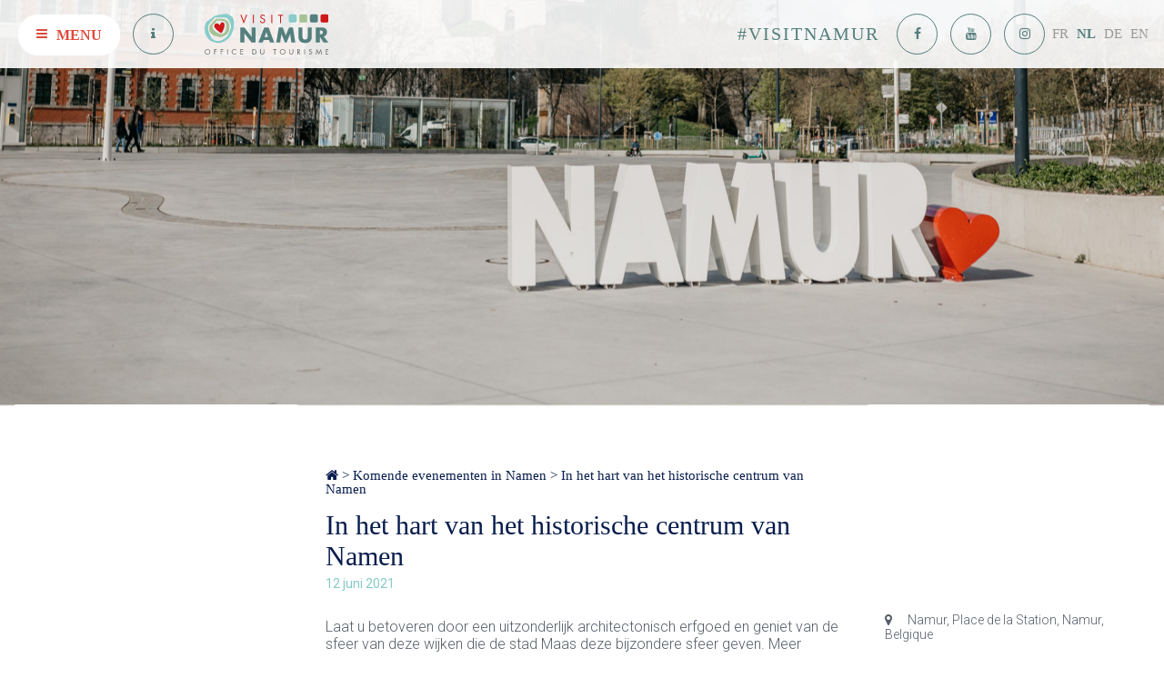

--- FILE ---
content_type: text/html; charset=UTF-8
request_url: https://www.namurtourisme.be/nl/evenements/au-coeur-du-centre-historique-de-namur-12/
body_size: 18947
content:
<!doctype html>
<html class="no-js" lang="nl-NL">
    <head><meta charset="utf-8"><script>if(navigator.userAgent.match(/MSIE|Internet Explorer/i)||navigator.userAgent.match(/Trident\/7\..*?rv:11/i)){var href=document.location.href;if(!href.match(/[?&]nowprocket/)){if(href.indexOf("?")==-1){if(href.indexOf("#")==-1){document.location.href=href+"?nowprocket=1"}else{document.location.href=href.replace("#","?nowprocket=1#")}}else{if(href.indexOf("#")==-1){document.location.href=href+"&nowprocket=1"}else{document.location.href=href.replace("#","&nowprocket=1#")}}}}</script><script>(()=>{class RocketLazyLoadScripts{constructor(){this.v="2.0.4",this.userEvents=["keydown","keyup","mousedown","mouseup","mousemove","mouseover","mouseout","touchmove","touchstart","touchend","touchcancel","wheel","click","dblclick","input"],this.attributeEvents=["onblur","onclick","oncontextmenu","ondblclick","onfocus","onmousedown","onmouseenter","onmouseleave","onmousemove","onmouseout","onmouseover","onmouseup","onmousewheel","onscroll","onsubmit"]}async t(){this.i(),this.o(),/iP(ad|hone)/.test(navigator.userAgent)&&this.h(),this.u(),this.l(this),this.m(),this.k(this),this.p(this),this._(),await Promise.all([this.R(),this.L()]),this.lastBreath=Date.now(),this.S(this),this.P(),this.D(),this.O(),this.M(),await this.C(this.delayedScripts.normal),await this.C(this.delayedScripts.defer),await this.C(this.delayedScripts.async),await this.T(),await this.F(),await this.j(),await this.A(),window.dispatchEvent(new Event("rocket-allScriptsLoaded")),this.everythingLoaded=!0,this.lastTouchEnd&&await new Promise(t=>setTimeout(t,500-Date.now()+this.lastTouchEnd)),this.I(),this.H(),this.U(),this.W()}i(){this.CSPIssue=sessionStorage.getItem("rocketCSPIssue"),document.addEventListener("securitypolicyviolation",t=>{this.CSPIssue||"script-src-elem"!==t.violatedDirective||"data"!==t.blockedURI||(this.CSPIssue=!0,sessionStorage.setItem("rocketCSPIssue",!0))},{isRocket:!0})}o(){window.addEventListener("pageshow",t=>{this.persisted=t.persisted,this.realWindowLoadedFired=!0},{isRocket:!0}),window.addEventListener("pagehide",()=>{this.onFirstUserAction=null},{isRocket:!0})}h(){let t;function e(e){t=e}window.addEventListener("touchstart",e,{isRocket:!0}),window.addEventListener("touchend",function i(o){o.changedTouches[0]&&t.changedTouches[0]&&Math.abs(o.changedTouches[0].pageX-t.changedTouches[0].pageX)<10&&Math.abs(o.changedTouches[0].pageY-t.changedTouches[0].pageY)<10&&o.timeStamp-t.timeStamp<200&&(window.removeEventListener("touchstart",e,{isRocket:!0}),window.removeEventListener("touchend",i,{isRocket:!0}),"INPUT"===o.target.tagName&&"text"===o.target.type||(o.target.dispatchEvent(new TouchEvent("touchend",{target:o.target,bubbles:!0})),o.target.dispatchEvent(new MouseEvent("mouseover",{target:o.target,bubbles:!0})),o.target.dispatchEvent(new PointerEvent("click",{target:o.target,bubbles:!0,cancelable:!0,detail:1,clientX:o.changedTouches[0].clientX,clientY:o.changedTouches[0].clientY})),event.preventDefault()))},{isRocket:!0})}q(t){this.userActionTriggered||("mousemove"!==t.type||this.firstMousemoveIgnored?"keyup"===t.type||"mouseover"===t.type||"mouseout"===t.type||(this.userActionTriggered=!0,this.onFirstUserAction&&this.onFirstUserAction()):this.firstMousemoveIgnored=!0),"click"===t.type&&t.preventDefault(),t.stopPropagation(),t.stopImmediatePropagation(),"touchstart"===this.lastEvent&&"touchend"===t.type&&(this.lastTouchEnd=Date.now()),"click"===t.type&&(this.lastTouchEnd=0),this.lastEvent=t.type,t.composedPath&&t.composedPath()[0].getRootNode()instanceof ShadowRoot&&(t.rocketTarget=t.composedPath()[0]),this.savedUserEvents.push(t)}u(){this.savedUserEvents=[],this.userEventHandler=this.q.bind(this),this.userEvents.forEach(t=>window.addEventListener(t,this.userEventHandler,{passive:!1,isRocket:!0})),document.addEventListener("visibilitychange",this.userEventHandler,{isRocket:!0})}U(){this.userEvents.forEach(t=>window.removeEventListener(t,this.userEventHandler,{passive:!1,isRocket:!0})),document.removeEventListener("visibilitychange",this.userEventHandler,{isRocket:!0}),this.savedUserEvents.forEach(t=>{(t.rocketTarget||t.target).dispatchEvent(new window[t.constructor.name](t.type,t))})}m(){const t="return false",e=Array.from(this.attributeEvents,t=>"data-rocket-"+t),i="["+this.attributeEvents.join("],[")+"]",o="[data-rocket-"+this.attributeEvents.join("],[data-rocket-")+"]",s=(e,i,o)=>{o&&o!==t&&(e.setAttribute("data-rocket-"+i,o),e["rocket"+i]=new Function("event",o),e.setAttribute(i,t))};new MutationObserver(t=>{for(const n of t)"attributes"===n.type&&(n.attributeName.startsWith("data-rocket-")||this.everythingLoaded?n.attributeName.startsWith("data-rocket-")&&this.everythingLoaded&&this.N(n.target,n.attributeName.substring(12)):s(n.target,n.attributeName,n.target.getAttribute(n.attributeName))),"childList"===n.type&&n.addedNodes.forEach(t=>{if(t.nodeType===Node.ELEMENT_NODE)if(this.everythingLoaded)for(const i of[t,...t.querySelectorAll(o)])for(const t of i.getAttributeNames())e.includes(t)&&this.N(i,t.substring(12));else for(const e of[t,...t.querySelectorAll(i)])for(const t of e.getAttributeNames())this.attributeEvents.includes(t)&&s(e,t,e.getAttribute(t))})}).observe(document,{subtree:!0,childList:!0,attributeFilter:[...this.attributeEvents,...e]})}I(){this.attributeEvents.forEach(t=>{document.querySelectorAll("[data-rocket-"+t+"]").forEach(e=>{this.N(e,t)})})}N(t,e){const i=t.getAttribute("data-rocket-"+e);i&&(t.setAttribute(e,i),t.removeAttribute("data-rocket-"+e))}k(t){Object.defineProperty(HTMLElement.prototype,"onclick",{get(){return this.rocketonclick||null},set(e){this.rocketonclick=e,this.setAttribute(t.everythingLoaded?"onclick":"data-rocket-onclick","this.rocketonclick(event)")}})}S(t){function e(e,i){let o=e[i];e[i]=null,Object.defineProperty(e,i,{get:()=>o,set(s){t.everythingLoaded?o=s:e["rocket"+i]=o=s}})}e(document,"onreadystatechange"),e(window,"onload"),e(window,"onpageshow");try{Object.defineProperty(document,"readyState",{get:()=>t.rocketReadyState,set(e){t.rocketReadyState=e},configurable:!0}),document.readyState="loading"}catch(t){console.log("WPRocket DJE readyState conflict, bypassing")}}l(t){this.originalAddEventListener=EventTarget.prototype.addEventListener,this.originalRemoveEventListener=EventTarget.prototype.removeEventListener,this.savedEventListeners=[],EventTarget.prototype.addEventListener=function(e,i,o){o&&o.isRocket||!t.B(e,this)&&!t.userEvents.includes(e)||t.B(e,this)&&!t.userActionTriggered||e.startsWith("rocket-")||t.everythingLoaded?t.originalAddEventListener.call(this,e,i,o):(t.savedEventListeners.push({target:this,remove:!1,type:e,func:i,options:o}),"mouseenter"!==e&&"mouseleave"!==e||t.originalAddEventListener.call(this,e,t.savedUserEvents.push,o))},EventTarget.prototype.removeEventListener=function(e,i,o){o&&o.isRocket||!t.B(e,this)&&!t.userEvents.includes(e)||t.B(e,this)&&!t.userActionTriggered||e.startsWith("rocket-")||t.everythingLoaded?t.originalRemoveEventListener.call(this,e,i,o):t.savedEventListeners.push({target:this,remove:!0,type:e,func:i,options:o})}}J(t,e){this.savedEventListeners=this.savedEventListeners.filter(i=>{let o=i.type,s=i.target||window;return e!==o||t!==s||(this.B(o,s)&&(i.type="rocket-"+o),this.$(i),!1)})}H(){EventTarget.prototype.addEventListener=this.originalAddEventListener,EventTarget.prototype.removeEventListener=this.originalRemoveEventListener,this.savedEventListeners.forEach(t=>this.$(t))}$(t){t.remove?this.originalRemoveEventListener.call(t.target,t.type,t.func,t.options):this.originalAddEventListener.call(t.target,t.type,t.func,t.options)}p(t){let e;function i(e){return t.everythingLoaded?e:e.split(" ").map(t=>"load"===t||t.startsWith("load.")?"rocket-jquery-load":t).join(" ")}function o(o){function s(e){const s=o.fn[e];o.fn[e]=o.fn.init.prototype[e]=function(){return this[0]===window&&t.userActionTriggered&&("string"==typeof arguments[0]||arguments[0]instanceof String?arguments[0]=i(arguments[0]):"object"==typeof arguments[0]&&Object.keys(arguments[0]).forEach(t=>{const e=arguments[0][t];delete arguments[0][t],arguments[0][i(t)]=e})),s.apply(this,arguments),this}}if(o&&o.fn&&!t.allJQueries.includes(o)){const e={DOMContentLoaded:[],"rocket-DOMContentLoaded":[]};for(const t in e)document.addEventListener(t,()=>{e[t].forEach(t=>t())},{isRocket:!0});o.fn.ready=o.fn.init.prototype.ready=function(i){function s(){parseInt(o.fn.jquery)>2?setTimeout(()=>i.bind(document)(o)):i.bind(document)(o)}return"function"==typeof i&&(t.realDomReadyFired?!t.userActionTriggered||t.fauxDomReadyFired?s():e["rocket-DOMContentLoaded"].push(s):e.DOMContentLoaded.push(s)),o([])},s("on"),s("one"),s("off"),t.allJQueries.push(o)}e=o}t.allJQueries=[],o(window.jQuery),Object.defineProperty(window,"jQuery",{get:()=>e,set(t){o(t)}})}P(){const t=new Map;document.write=document.writeln=function(e){const i=document.currentScript,o=document.createRange(),s=i.parentElement;let n=t.get(i);void 0===n&&(n=i.nextSibling,t.set(i,n));const c=document.createDocumentFragment();o.setStart(c,0),c.appendChild(o.createContextualFragment(e)),s.insertBefore(c,n)}}async R(){return new Promise(t=>{this.userActionTriggered?t():this.onFirstUserAction=t})}async L(){return new Promise(t=>{document.addEventListener("DOMContentLoaded",()=>{this.realDomReadyFired=!0,t()},{isRocket:!0})})}async j(){return this.realWindowLoadedFired?Promise.resolve():new Promise(t=>{window.addEventListener("load",t,{isRocket:!0})})}M(){this.pendingScripts=[];this.scriptsMutationObserver=new MutationObserver(t=>{for(const e of t)e.addedNodes.forEach(t=>{"SCRIPT"!==t.tagName||t.noModule||t.isWPRocket||this.pendingScripts.push({script:t,promise:new Promise(e=>{const i=()=>{const i=this.pendingScripts.findIndex(e=>e.script===t);i>=0&&this.pendingScripts.splice(i,1),e()};t.addEventListener("load",i,{isRocket:!0}),t.addEventListener("error",i,{isRocket:!0}),setTimeout(i,1e3)})})})}),this.scriptsMutationObserver.observe(document,{childList:!0,subtree:!0})}async F(){await this.X(),this.pendingScripts.length?(await this.pendingScripts[0].promise,await this.F()):this.scriptsMutationObserver.disconnect()}D(){this.delayedScripts={normal:[],async:[],defer:[]},document.querySelectorAll("script[type$=rocketlazyloadscript]").forEach(t=>{t.hasAttribute("data-rocket-src")?t.hasAttribute("async")&&!1!==t.async?this.delayedScripts.async.push(t):t.hasAttribute("defer")&&!1!==t.defer||"module"===t.getAttribute("data-rocket-type")?this.delayedScripts.defer.push(t):this.delayedScripts.normal.push(t):this.delayedScripts.normal.push(t)})}async _(){await this.L();let t=[];document.querySelectorAll("script[type$=rocketlazyloadscript][data-rocket-src]").forEach(e=>{let i=e.getAttribute("data-rocket-src");if(i&&!i.startsWith("data:")){i.startsWith("//")&&(i=location.protocol+i);try{const o=new URL(i).origin;o!==location.origin&&t.push({src:o,crossOrigin:e.crossOrigin||"module"===e.getAttribute("data-rocket-type")})}catch(t){}}}),t=[...new Map(t.map(t=>[JSON.stringify(t),t])).values()],this.Y(t,"preconnect")}async G(t){if(await this.K(),!0!==t.noModule||!("noModule"in HTMLScriptElement.prototype))return new Promise(e=>{let i;function o(){(i||t).setAttribute("data-rocket-status","executed"),e()}try{if(navigator.userAgent.includes("Firefox/")||""===navigator.vendor||this.CSPIssue)i=document.createElement("script"),[...t.attributes].forEach(t=>{let e=t.nodeName;"type"!==e&&("data-rocket-type"===e&&(e="type"),"data-rocket-src"===e&&(e="src"),i.setAttribute(e,t.nodeValue))}),t.text&&(i.text=t.text),t.nonce&&(i.nonce=t.nonce),i.hasAttribute("src")?(i.addEventListener("load",o,{isRocket:!0}),i.addEventListener("error",()=>{i.setAttribute("data-rocket-status","failed-network"),e()},{isRocket:!0}),setTimeout(()=>{i.isConnected||e()},1)):(i.text=t.text,o()),i.isWPRocket=!0,t.parentNode.replaceChild(i,t);else{const i=t.getAttribute("data-rocket-type"),s=t.getAttribute("data-rocket-src");i?(t.type=i,t.removeAttribute("data-rocket-type")):t.removeAttribute("type"),t.addEventListener("load",o,{isRocket:!0}),t.addEventListener("error",i=>{this.CSPIssue&&i.target.src.startsWith("data:")?(console.log("WPRocket: CSP fallback activated"),t.removeAttribute("src"),this.G(t).then(e)):(t.setAttribute("data-rocket-status","failed-network"),e())},{isRocket:!0}),s?(t.fetchPriority="high",t.removeAttribute("data-rocket-src"),t.src=s):t.src="data:text/javascript;base64,"+window.btoa(unescape(encodeURIComponent(t.text)))}}catch(i){t.setAttribute("data-rocket-status","failed-transform"),e()}});t.setAttribute("data-rocket-status","skipped")}async C(t){const e=t.shift();return e?(e.isConnected&&await this.G(e),this.C(t)):Promise.resolve()}O(){this.Y([...this.delayedScripts.normal,...this.delayedScripts.defer,...this.delayedScripts.async],"preload")}Y(t,e){this.trash=this.trash||[];let i=!0;var o=document.createDocumentFragment();t.forEach(t=>{const s=t.getAttribute&&t.getAttribute("data-rocket-src")||t.src;if(s&&!s.startsWith("data:")){const n=document.createElement("link");n.href=s,n.rel=e,"preconnect"!==e&&(n.as="script",n.fetchPriority=i?"high":"low"),t.getAttribute&&"module"===t.getAttribute("data-rocket-type")&&(n.crossOrigin=!0),t.crossOrigin&&(n.crossOrigin=t.crossOrigin),t.integrity&&(n.integrity=t.integrity),t.nonce&&(n.nonce=t.nonce),o.appendChild(n),this.trash.push(n),i=!1}}),document.head.appendChild(o)}W(){this.trash.forEach(t=>t.remove())}async T(){try{document.readyState="interactive"}catch(t){}this.fauxDomReadyFired=!0;try{await this.K(),this.J(document,"readystatechange"),document.dispatchEvent(new Event("rocket-readystatechange")),await this.K(),document.rocketonreadystatechange&&document.rocketonreadystatechange(),await this.K(),this.J(document,"DOMContentLoaded"),document.dispatchEvent(new Event("rocket-DOMContentLoaded")),await this.K(),this.J(window,"DOMContentLoaded"),window.dispatchEvent(new Event("rocket-DOMContentLoaded"))}catch(t){console.error(t)}}async A(){try{document.readyState="complete"}catch(t){}try{await this.K(),this.J(document,"readystatechange"),document.dispatchEvent(new Event("rocket-readystatechange")),await this.K(),document.rocketonreadystatechange&&document.rocketonreadystatechange(),await this.K(),this.J(window,"load"),window.dispatchEvent(new Event("rocket-load")),await this.K(),window.rocketonload&&window.rocketonload(),await this.K(),this.allJQueries.forEach(t=>t(window).trigger("rocket-jquery-load")),await this.K(),this.J(window,"pageshow");const t=new Event("rocket-pageshow");t.persisted=this.persisted,window.dispatchEvent(t),await this.K(),window.rocketonpageshow&&window.rocketonpageshow({persisted:this.persisted})}catch(t){console.error(t)}}async K(){Date.now()-this.lastBreath>45&&(await this.X(),this.lastBreath=Date.now())}async X(){return document.hidden?new Promise(t=>setTimeout(t)):new Promise(t=>requestAnimationFrame(t))}B(t,e){return e===document&&"readystatechange"===t||(e===document&&"DOMContentLoaded"===t||(e===window&&"DOMContentLoaded"===t||(e===window&&"load"===t||e===window&&"pageshow"===t)))}static run(){(new RocketLazyLoadScripts).t()}}RocketLazyLoadScripts.run()})();</script>
        
        <meta http-equiv="X-UA-Compatible" content="IE=edge">
        <title>In het hart van het historische centrum van Namen - Visit Namur</title>
<link data-rocket-preload as="style" href="https://fonts.googleapis.com/css?family=Roboto%3A300%2C400%2C700&#038;display=swap" rel="preload">
<link href="https://fonts.googleapis.com/css?family=Roboto%3A300%2C400%2C700&#038;display=swap" media="print" onload="this.media=&#039;all&#039;" rel="stylesheet">
<noscript data-wpr-hosted-gf-parameters=""><link rel="stylesheet" href="https://fonts.googleapis.com/css?family=Roboto%3A300%2C400%2C700&#038;display=swap"></noscript>
        <meta name="viewport" content="width=device-width, initial-scale=1">

        <meta name='robots' content='index, follow, max-image-preview:large, max-snippet:-1, max-video-preview:-1' />
<link rel="alternate" hreflang="nl-nl" href="https://www.namurtourisme.be/nl/evenements/au-coeur-du-centre-historique-de-namur-12/" />
	<!-- Pixel Cat Facebook Pixel Code -->
	<script type="rocketlazyloadscript">
	!function(f,b,e,v,n,t,s){if(f.fbq)return;n=f.fbq=function(){n.callMethod?
	n.callMethod.apply(n,arguments):n.queue.push(arguments)};if(!f._fbq)f._fbq=n;
	n.push=n;n.loaded=!0;n.version='2.0';n.queue=[];t=b.createElement(e);t.async=!0;
	t.src=v;s=b.getElementsByTagName(e)[0];s.parentNode.insertBefore(t,s)}(window,
	document,'script','https://connect.facebook.net/en_US/fbevents.js' );
	fbq( 'init', '1672246123156114' );	</script>
	<!-- DO NOT MODIFY -->
	<!-- End Facebook Pixel Code -->
	
	<!-- This site is optimized with the Yoast SEO plugin v26.8 - https://yoast.com/product/yoast-seo-wordpress/ -->
	<link rel="canonical" href="https://www.namurtourisme.be/nl/evenements/au-coeur-du-centre-historique-de-namur-12/" />
	<meta property="og:locale" content="nl_NL" />
	<meta property="og:type" content="article" />
	<meta property="og:title" content="In het hart van het historische centrum van Namen - Visit Namur" />
	<meta property="og:description" content="Laat u betoveren door een uitzonderlijk architectonisch erfgoed en geniet van de sfeer van deze wijken die de stad Maas deze bijzondere sfeer geven. Meer ongewone plaatsen zullen aan u worden onthuld en anekdotes zullen aan u worden verteld. &nbsp; Bruikbare informatie : € 5 per persoon &#8211; € 2,50 voor studenten &#8211; gratis voor &hellip; Continued" />
	<meta property="og:url" content="https://www.namurtourisme.be/nl/evenements/au-coeur-du-centre-historique-de-namur-12/" />
	<meta property="og:site_name" content="Visit Namur" />
	<meta property="article:publisher" content="https://www.facebook.com/visitnamur" />
	<meta property="article:modified_time" content="2021-06-03T06:05:32+00:00" />
	<meta property="og:image" content="https://www.namurtourisme.be/wp-content/uploads/2020/08/IMG_2526-1.jpg" />
	<meta property="og:image:width" content="1024" />
	<meta property="og:image:height" content="683" />
	<meta property="og:image:type" content="image/jpeg" />
	<meta name="twitter:card" content="summary_large_image" />
	<meta name="twitter:label1" content="Geschatte leestijd" />
	<meta name="twitter:data1" content="1 minuut" />
	<script type="application/ld+json" class="yoast-schema-graph">{"@context":"https://schema.org","@graph":[{"@type":"WebPage","@id":"https://www.namurtourisme.be/nl/evenements/au-coeur-du-centre-historique-de-namur-12/","url":"https://www.namurtourisme.be/nl/evenements/au-coeur-du-centre-historique-de-namur-12/","name":"In het hart van het historische centrum van Namen - Visit Namur","isPartOf":{"@id":"https://www.namurtourisme.be/nl/#website"},"primaryImageOfPage":{"@id":"https://www.namurtourisme.be/nl/evenements/au-coeur-du-centre-historique-de-namur-12/#primaryimage"},"image":{"@id":"https://www.namurtourisme.be/nl/evenements/au-coeur-du-centre-historique-de-namur-12/#primaryimage"},"thumbnailUrl":"https://www.namurtourisme.be/wp-content/uploads/2020/08/IMG_2526-1.jpg","datePublished":"2021-05-27T08:37:10+00:00","dateModified":"2021-06-03T06:05:32+00:00","breadcrumb":{"@id":"https://www.namurtourisme.be/nl/evenements/au-coeur-du-centre-historique-de-namur-12/#breadcrumb"},"inLanguage":"nl-NL","potentialAction":[{"@type":"ReadAction","target":["https://www.namurtourisme.be/nl/evenements/au-coeur-du-centre-historique-de-namur-12/"]}]},{"@type":"ImageObject","inLanguage":"nl-NL","@id":"https://www.namurtourisme.be/nl/evenements/au-coeur-du-centre-historique-de-namur-12/#primaryimage","url":"https://www.namurtourisme.be/wp-content/uploads/2020/08/IMG_2526-1.jpg","contentUrl":"https://www.namurtourisme.be/wp-content/uploads/2020/08/IMG_2526-1.jpg","width":1024,"height":683},{"@type":"BreadcrumbList","@id":"https://www.namurtourisme.be/nl/evenements/au-coeur-du-centre-historique-de-namur-12/#breadcrumb","itemListElement":[{"@type":"ListItem","position":1,"name":"Accueil","item":"https://www.namurtourisme.be/nl/"},{"@type":"ListItem","position":2,"name":"In het hart van het historische centrum van Namen"}]},{"@type":"WebSite","@id":"https://www.namurtourisme.be/nl/#website","url":"https://www.namurtourisme.be/nl/","name":"Visit Namur","description":"","publisher":{"@id":"https://www.namurtourisme.be/nl/#organization"},"potentialAction":[{"@type":"SearchAction","target":{"@type":"EntryPoint","urlTemplate":"https://www.namurtourisme.be/nl/?s={search_term_string}"},"query-input":{"@type":"PropertyValueSpecification","valueRequired":true,"valueName":"search_term_string"}}],"inLanguage":"nl-NL"},{"@type":"Organization","@id":"https://www.namurtourisme.be/nl/#organization","name":"Office du Tourisme de Namur","url":"https://www.namurtourisme.be/nl/","logo":{"@type":"ImageObject","inLanguage":"nl-NL","@id":"https://www.namurtourisme.be/nl/#/schema/logo/image/","url":"https://www.namurtourisme.be/wp-content/uploads/2017/10/visit_gd.jpg","contentUrl":"https://www.namurtourisme.be/wp-content/uploads/2017/10/visit_gd.jpg","width":917,"height":519,"caption":"Office du Tourisme de Namur"},"image":{"@id":"https://www.namurtourisme.be/nl/#/schema/logo/image/"},"sameAs":["https://www.facebook.com/visitnamur"]}]}</script>
	<!-- / Yoast SEO plugin. -->


<link rel='dns-prefetch' href='//cdn.jsdelivr.net' />
<link href='https://fonts.gstatic.com' crossorigin rel='preconnect' />
<link rel="alternate" title="oEmbed (JSON)" type="application/json+oembed" href="https://www.namurtourisme.be/nl/wp-json/oembed/1.0/embed?url=https%3A%2F%2Fwww.namurtourisme.be%2Fnl%2Fevenements%2Fau-coeur-du-centre-historique-de-namur-12%2F" />
<link rel="alternate" title="oEmbed (XML)" type="text/xml+oembed" href="https://www.namurtourisme.be/nl/wp-json/oembed/1.0/embed?url=https%3A%2F%2Fwww.namurtourisme.be%2Fnl%2Fevenements%2Fau-coeur-du-centre-historique-de-namur-12%2F&#038;format=xml" />
		<!-- This site uses the Google Analytics by MonsterInsights plugin v9.11.1 - Using Analytics tracking - https://www.monsterinsights.com/ -->
							<script type="rocketlazyloadscript" data-rocket-src="//www.googletagmanager.com/gtag/js?id=G-1HCSPKBG0M"  data-cfasync="false" data-wpfc-render="false" data-rocket-type="text/javascript" async></script>
			<script type="rocketlazyloadscript" data-cfasync="false" data-wpfc-render="false" data-rocket-type="text/javascript">
				var mi_version = '9.11.1';
				var mi_track_user = true;
				var mi_no_track_reason = '';
								var MonsterInsightsDefaultLocations = {"page_location":"https:\/\/www.namurtourisme.be\/nl\/evenements\/au-coeur-du-centre-historique-de-namur-12\/"};
								if ( typeof MonsterInsightsPrivacyGuardFilter === 'function' ) {
					var MonsterInsightsLocations = (typeof MonsterInsightsExcludeQuery === 'object') ? MonsterInsightsPrivacyGuardFilter( MonsterInsightsExcludeQuery ) : MonsterInsightsPrivacyGuardFilter( MonsterInsightsDefaultLocations );
				} else {
					var MonsterInsightsLocations = (typeof MonsterInsightsExcludeQuery === 'object') ? MonsterInsightsExcludeQuery : MonsterInsightsDefaultLocations;
				}

								var disableStrs = [
										'ga-disable-G-1HCSPKBG0M',
									];

				/* Function to detect opted out users */
				function __gtagTrackerIsOptedOut() {
					for (var index = 0; index < disableStrs.length; index++) {
						if (document.cookie.indexOf(disableStrs[index] + '=true') > -1) {
							return true;
						}
					}

					return false;
				}

				/* Disable tracking if the opt-out cookie exists. */
				if (__gtagTrackerIsOptedOut()) {
					for (var index = 0; index < disableStrs.length; index++) {
						window[disableStrs[index]] = true;
					}
				}

				/* Opt-out function */
				function __gtagTrackerOptout() {
					for (var index = 0; index < disableStrs.length; index++) {
						document.cookie = disableStrs[index] + '=true; expires=Thu, 31 Dec 2099 23:59:59 UTC; path=/';
						window[disableStrs[index]] = true;
					}
				}

				if ('undefined' === typeof gaOptout) {
					function gaOptout() {
						__gtagTrackerOptout();
					}
				}
								window.dataLayer = window.dataLayer || [];

				window.MonsterInsightsDualTracker = {
					helpers: {},
					trackers: {},
				};
				if (mi_track_user) {
					function __gtagDataLayer() {
						dataLayer.push(arguments);
					}

					function __gtagTracker(type, name, parameters) {
						if (!parameters) {
							parameters = {};
						}

						if (parameters.send_to) {
							__gtagDataLayer.apply(null, arguments);
							return;
						}

						if (type === 'event') {
														parameters.send_to = monsterinsights_frontend.v4_id;
							var hookName = name;
							if (typeof parameters['event_category'] !== 'undefined') {
								hookName = parameters['event_category'] + ':' + name;
							}

							if (typeof MonsterInsightsDualTracker.trackers[hookName] !== 'undefined') {
								MonsterInsightsDualTracker.trackers[hookName](parameters);
							} else {
								__gtagDataLayer('event', name, parameters);
							}
							
						} else {
							__gtagDataLayer.apply(null, arguments);
						}
					}

					__gtagTracker('js', new Date());
					__gtagTracker('set', {
						'developer_id.dZGIzZG': true,
											});
					if ( MonsterInsightsLocations.page_location ) {
						__gtagTracker('set', MonsterInsightsLocations);
					}
										__gtagTracker('config', 'G-1HCSPKBG0M', {"forceSSL":"true","link_attribution":"true"} );
										window.gtag = __gtagTracker;										(function () {
						/* https://developers.google.com/analytics/devguides/collection/analyticsjs/ */
						/* ga and __gaTracker compatibility shim. */
						var noopfn = function () {
							return null;
						};
						var newtracker = function () {
							return new Tracker();
						};
						var Tracker = function () {
							return null;
						};
						var p = Tracker.prototype;
						p.get = noopfn;
						p.set = noopfn;
						p.send = function () {
							var args = Array.prototype.slice.call(arguments);
							args.unshift('send');
							__gaTracker.apply(null, args);
						};
						var __gaTracker = function () {
							var len = arguments.length;
							if (len === 0) {
								return;
							}
							var f = arguments[len - 1];
							if (typeof f !== 'object' || f === null || typeof f.hitCallback !== 'function') {
								if ('send' === arguments[0]) {
									var hitConverted, hitObject = false, action;
									if ('event' === arguments[1]) {
										if ('undefined' !== typeof arguments[3]) {
											hitObject = {
												'eventAction': arguments[3],
												'eventCategory': arguments[2],
												'eventLabel': arguments[4],
												'value': arguments[5] ? arguments[5] : 1,
											}
										}
									}
									if ('pageview' === arguments[1]) {
										if ('undefined' !== typeof arguments[2]) {
											hitObject = {
												'eventAction': 'page_view',
												'page_path': arguments[2],
											}
										}
									}
									if (typeof arguments[2] === 'object') {
										hitObject = arguments[2];
									}
									if (typeof arguments[5] === 'object') {
										Object.assign(hitObject, arguments[5]);
									}
									if ('undefined' !== typeof arguments[1].hitType) {
										hitObject = arguments[1];
										if ('pageview' === hitObject.hitType) {
											hitObject.eventAction = 'page_view';
										}
									}
									if (hitObject) {
										action = 'timing' === arguments[1].hitType ? 'timing_complete' : hitObject.eventAction;
										hitConverted = mapArgs(hitObject);
										__gtagTracker('event', action, hitConverted);
									}
								}
								return;
							}

							function mapArgs(args) {
								var arg, hit = {};
								var gaMap = {
									'eventCategory': 'event_category',
									'eventAction': 'event_action',
									'eventLabel': 'event_label',
									'eventValue': 'event_value',
									'nonInteraction': 'non_interaction',
									'timingCategory': 'event_category',
									'timingVar': 'name',
									'timingValue': 'value',
									'timingLabel': 'event_label',
									'page': 'page_path',
									'location': 'page_location',
									'title': 'page_title',
									'referrer' : 'page_referrer',
								};
								for (arg in args) {
																		if (!(!args.hasOwnProperty(arg) || !gaMap.hasOwnProperty(arg))) {
										hit[gaMap[arg]] = args[arg];
									} else {
										hit[arg] = args[arg];
									}
								}
								return hit;
							}

							try {
								f.hitCallback();
							} catch (ex) {
							}
						};
						__gaTracker.create = newtracker;
						__gaTracker.getByName = newtracker;
						__gaTracker.getAll = function () {
							return [];
						};
						__gaTracker.remove = noopfn;
						__gaTracker.loaded = true;
						window['__gaTracker'] = __gaTracker;
					})();
									} else {
										console.log("");
					(function () {
						function __gtagTracker() {
							return null;
						}

						window['__gtagTracker'] = __gtagTracker;
						window['gtag'] = __gtagTracker;
					})();
									}
			</script>
							<!-- / Google Analytics by MonsterInsights -->
		<style id='wp-img-auto-sizes-contain-inline-css' type='text/css'>
img:is([sizes=auto i],[sizes^="auto," i]){contain-intrinsic-size:3000px 1500px}
/*# sourceURL=wp-img-auto-sizes-contain-inline-css */
</style>
<style id='wp-emoji-styles-inline-css' type='text/css'>

	img.wp-smiley, img.emoji {
		display: inline !important;
		border: none !important;
		box-shadow: none !important;
		height: 1em !important;
		width: 1em !important;
		margin: 0 0.07em !important;
		vertical-align: -0.1em !important;
		background: none !important;
		padding: 0 !important;
	}
/*# sourceURL=wp-emoji-styles-inline-css */
</style>
<link rel='stylesheet' id='wp-block-library-css' href='https://www.namurtourisme.be/wp-includes/css/dist/block-library/style.min.css?ver=6.9' type='text/css' media='all' />
<style id='global-styles-inline-css' type='text/css'>
:root{--wp--preset--aspect-ratio--square: 1;--wp--preset--aspect-ratio--4-3: 4/3;--wp--preset--aspect-ratio--3-4: 3/4;--wp--preset--aspect-ratio--3-2: 3/2;--wp--preset--aspect-ratio--2-3: 2/3;--wp--preset--aspect-ratio--16-9: 16/9;--wp--preset--aspect-ratio--9-16: 9/16;--wp--preset--color--black: #000000;--wp--preset--color--cyan-bluish-gray: #abb8c3;--wp--preset--color--white: #ffffff;--wp--preset--color--pale-pink: #f78da7;--wp--preset--color--vivid-red: #cf2e2e;--wp--preset--color--luminous-vivid-orange: #ff6900;--wp--preset--color--luminous-vivid-amber: #fcb900;--wp--preset--color--light-green-cyan: #7bdcb5;--wp--preset--color--vivid-green-cyan: #00d084;--wp--preset--color--pale-cyan-blue: #8ed1fc;--wp--preset--color--vivid-cyan-blue: #0693e3;--wp--preset--color--vivid-purple: #9b51e0;--wp--preset--gradient--vivid-cyan-blue-to-vivid-purple: linear-gradient(135deg,rgb(6,147,227) 0%,rgb(155,81,224) 100%);--wp--preset--gradient--light-green-cyan-to-vivid-green-cyan: linear-gradient(135deg,rgb(122,220,180) 0%,rgb(0,208,130) 100%);--wp--preset--gradient--luminous-vivid-amber-to-luminous-vivid-orange: linear-gradient(135deg,rgb(252,185,0) 0%,rgb(255,105,0) 100%);--wp--preset--gradient--luminous-vivid-orange-to-vivid-red: linear-gradient(135deg,rgb(255,105,0) 0%,rgb(207,46,46) 100%);--wp--preset--gradient--very-light-gray-to-cyan-bluish-gray: linear-gradient(135deg,rgb(238,238,238) 0%,rgb(169,184,195) 100%);--wp--preset--gradient--cool-to-warm-spectrum: linear-gradient(135deg,rgb(74,234,220) 0%,rgb(151,120,209) 20%,rgb(207,42,186) 40%,rgb(238,44,130) 60%,rgb(251,105,98) 80%,rgb(254,248,76) 100%);--wp--preset--gradient--blush-light-purple: linear-gradient(135deg,rgb(255,206,236) 0%,rgb(152,150,240) 100%);--wp--preset--gradient--blush-bordeaux: linear-gradient(135deg,rgb(254,205,165) 0%,rgb(254,45,45) 50%,rgb(107,0,62) 100%);--wp--preset--gradient--luminous-dusk: linear-gradient(135deg,rgb(255,203,112) 0%,rgb(199,81,192) 50%,rgb(65,88,208) 100%);--wp--preset--gradient--pale-ocean: linear-gradient(135deg,rgb(255,245,203) 0%,rgb(182,227,212) 50%,rgb(51,167,181) 100%);--wp--preset--gradient--electric-grass: linear-gradient(135deg,rgb(202,248,128) 0%,rgb(113,206,126) 100%);--wp--preset--gradient--midnight: linear-gradient(135deg,rgb(2,3,129) 0%,rgb(40,116,252) 100%);--wp--preset--font-size--small: 13px;--wp--preset--font-size--medium: 20px;--wp--preset--font-size--large: 36px;--wp--preset--font-size--x-large: 42px;--wp--preset--spacing--20: 0.44rem;--wp--preset--spacing--30: 0.67rem;--wp--preset--spacing--40: 1rem;--wp--preset--spacing--50: 1.5rem;--wp--preset--spacing--60: 2.25rem;--wp--preset--spacing--70: 3.38rem;--wp--preset--spacing--80: 5.06rem;--wp--preset--shadow--natural: 6px 6px 9px rgba(0, 0, 0, 0.2);--wp--preset--shadow--deep: 12px 12px 50px rgba(0, 0, 0, 0.4);--wp--preset--shadow--sharp: 6px 6px 0px rgba(0, 0, 0, 0.2);--wp--preset--shadow--outlined: 6px 6px 0px -3px rgb(255, 255, 255), 6px 6px rgb(0, 0, 0);--wp--preset--shadow--crisp: 6px 6px 0px rgb(0, 0, 0);}:where(.is-layout-flex){gap: 0.5em;}:where(.is-layout-grid){gap: 0.5em;}body .is-layout-flex{display: flex;}.is-layout-flex{flex-wrap: wrap;align-items: center;}.is-layout-flex > :is(*, div){margin: 0;}body .is-layout-grid{display: grid;}.is-layout-grid > :is(*, div){margin: 0;}:where(.wp-block-columns.is-layout-flex){gap: 2em;}:where(.wp-block-columns.is-layout-grid){gap: 2em;}:where(.wp-block-post-template.is-layout-flex){gap: 1.25em;}:where(.wp-block-post-template.is-layout-grid){gap: 1.25em;}.has-black-color{color: var(--wp--preset--color--black) !important;}.has-cyan-bluish-gray-color{color: var(--wp--preset--color--cyan-bluish-gray) !important;}.has-white-color{color: var(--wp--preset--color--white) !important;}.has-pale-pink-color{color: var(--wp--preset--color--pale-pink) !important;}.has-vivid-red-color{color: var(--wp--preset--color--vivid-red) !important;}.has-luminous-vivid-orange-color{color: var(--wp--preset--color--luminous-vivid-orange) !important;}.has-luminous-vivid-amber-color{color: var(--wp--preset--color--luminous-vivid-amber) !important;}.has-light-green-cyan-color{color: var(--wp--preset--color--light-green-cyan) !important;}.has-vivid-green-cyan-color{color: var(--wp--preset--color--vivid-green-cyan) !important;}.has-pale-cyan-blue-color{color: var(--wp--preset--color--pale-cyan-blue) !important;}.has-vivid-cyan-blue-color{color: var(--wp--preset--color--vivid-cyan-blue) !important;}.has-vivid-purple-color{color: var(--wp--preset--color--vivid-purple) !important;}.has-black-background-color{background-color: var(--wp--preset--color--black) !important;}.has-cyan-bluish-gray-background-color{background-color: var(--wp--preset--color--cyan-bluish-gray) !important;}.has-white-background-color{background-color: var(--wp--preset--color--white) !important;}.has-pale-pink-background-color{background-color: var(--wp--preset--color--pale-pink) !important;}.has-vivid-red-background-color{background-color: var(--wp--preset--color--vivid-red) !important;}.has-luminous-vivid-orange-background-color{background-color: var(--wp--preset--color--luminous-vivid-orange) !important;}.has-luminous-vivid-amber-background-color{background-color: var(--wp--preset--color--luminous-vivid-amber) !important;}.has-light-green-cyan-background-color{background-color: var(--wp--preset--color--light-green-cyan) !important;}.has-vivid-green-cyan-background-color{background-color: var(--wp--preset--color--vivid-green-cyan) !important;}.has-pale-cyan-blue-background-color{background-color: var(--wp--preset--color--pale-cyan-blue) !important;}.has-vivid-cyan-blue-background-color{background-color: var(--wp--preset--color--vivid-cyan-blue) !important;}.has-vivid-purple-background-color{background-color: var(--wp--preset--color--vivid-purple) !important;}.has-black-border-color{border-color: var(--wp--preset--color--black) !important;}.has-cyan-bluish-gray-border-color{border-color: var(--wp--preset--color--cyan-bluish-gray) !important;}.has-white-border-color{border-color: var(--wp--preset--color--white) !important;}.has-pale-pink-border-color{border-color: var(--wp--preset--color--pale-pink) !important;}.has-vivid-red-border-color{border-color: var(--wp--preset--color--vivid-red) !important;}.has-luminous-vivid-orange-border-color{border-color: var(--wp--preset--color--luminous-vivid-orange) !important;}.has-luminous-vivid-amber-border-color{border-color: var(--wp--preset--color--luminous-vivid-amber) !important;}.has-light-green-cyan-border-color{border-color: var(--wp--preset--color--light-green-cyan) !important;}.has-vivid-green-cyan-border-color{border-color: var(--wp--preset--color--vivid-green-cyan) !important;}.has-pale-cyan-blue-border-color{border-color: var(--wp--preset--color--pale-cyan-blue) !important;}.has-vivid-cyan-blue-border-color{border-color: var(--wp--preset--color--vivid-cyan-blue) !important;}.has-vivid-purple-border-color{border-color: var(--wp--preset--color--vivid-purple) !important;}.has-vivid-cyan-blue-to-vivid-purple-gradient-background{background: var(--wp--preset--gradient--vivid-cyan-blue-to-vivid-purple) !important;}.has-light-green-cyan-to-vivid-green-cyan-gradient-background{background: var(--wp--preset--gradient--light-green-cyan-to-vivid-green-cyan) !important;}.has-luminous-vivid-amber-to-luminous-vivid-orange-gradient-background{background: var(--wp--preset--gradient--luminous-vivid-amber-to-luminous-vivid-orange) !important;}.has-luminous-vivid-orange-to-vivid-red-gradient-background{background: var(--wp--preset--gradient--luminous-vivid-orange-to-vivid-red) !important;}.has-very-light-gray-to-cyan-bluish-gray-gradient-background{background: var(--wp--preset--gradient--very-light-gray-to-cyan-bluish-gray) !important;}.has-cool-to-warm-spectrum-gradient-background{background: var(--wp--preset--gradient--cool-to-warm-spectrum) !important;}.has-blush-light-purple-gradient-background{background: var(--wp--preset--gradient--blush-light-purple) !important;}.has-blush-bordeaux-gradient-background{background: var(--wp--preset--gradient--blush-bordeaux) !important;}.has-luminous-dusk-gradient-background{background: var(--wp--preset--gradient--luminous-dusk) !important;}.has-pale-ocean-gradient-background{background: var(--wp--preset--gradient--pale-ocean) !important;}.has-electric-grass-gradient-background{background: var(--wp--preset--gradient--electric-grass) !important;}.has-midnight-gradient-background{background: var(--wp--preset--gradient--midnight) !important;}.has-small-font-size{font-size: var(--wp--preset--font-size--small) !important;}.has-medium-font-size{font-size: var(--wp--preset--font-size--medium) !important;}.has-large-font-size{font-size: var(--wp--preset--font-size--large) !important;}.has-x-large-font-size{font-size: var(--wp--preset--font-size--x-large) !important;}
/*# sourceURL=global-styles-inline-css */
</style>

<style id='classic-theme-styles-inline-css' type='text/css'>
/*! This file is auto-generated */
.wp-block-button__link{color:#fff;background-color:#32373c;border-radius:9999px;box-shadow:none;text-decoration:none;padding:calc(.667em + 2px) calc(1.333em + 2px);font-size:1.125em}.wp-block-file__button{background:#32373c;color:#fff;text-decoration:none}
/*# sourceURL=/wp-includes/css/classic-themes.min.css */
</style>
<link data-minify="1" rel='stylesheet' id='wpcdt-public-css-css' href='https://www.namurtourisme.be/wp-content/cache/min/1/wp-content/plugins/countdown-timer-ultimate/assets/css/wpcdt-public.css?ver=1768396498' type='text/css' media='all' />
<link rel='stylesheet' id='wpml-legacy-dropdown-0-css' href='https://www.namurtourisme.be/wp-content/plugins/sitepress-multilingual-cms/templates/language-switchers/legacy-dropdown/style.min.css?ver=1' type='text/css' media='all' />
<style id='wpml-legacy-dropdown-0-inline-css' type='text/css'>
.wpml-ls-statics-shortcode_actions, .wpml-ls-statics-shortcode_actions .wpml-ls-sub-menu, .wpml-ls-statics-shortcode_actions a {border-color:#cdcdcd;}.wpml-ls-statics-shortcode_actions a, .wpml-ls-statics-shortcode_actions .wpml-ls-sub-menu a, .wpml-ls-statics-shortcode_actions .wpml-ls-sub-menu a:link, .wpml-ls-statics-shortcode_actions li:not(.wpml-ls-current-language) .wpml-ls-link, .wpml-ls-statics-shortcode_actions li:not(.wpml-ls-current-language) .wpml-ls-link:link {color:#444444;background-color:#ffffff;}.wpml-ls-statics-shortcode_actions .wpml-ls-sub-menu a:hover,.wpml-ls-statics-shortcode_actions .wpml-ls-sub-menu a:focus, .wpml-ls-statics-shortcode_actions .wpml-ls-sub-menu a:link:hover, .wpml-ls-statics-shortcode_actions .wpml-ls-sub-menu a:link:focus {color:#000000;background-color:#eeeeee;}.wpml-ls-statics-shortcode_actions .wpml-ls-current-language > a {color:#444444;background-color:#ffffff;}.wpml-ls-statics-shortcode_actions .wpml-ls-current-language:hover>a, .wpml-ls-statics-shortcode_actions .wpml-ls-current-language>a:focus {color:#000000;background-color:#eeeeee;}
/*# sourceURL=wpml-legacy-dropdown-0-inline-css */
</style>
<link data-minify="1" rel='stylesheet' id='cms-navigation-style-base-css' href='https://www.namurtourisme.be/wp-content/cache/min/1/wp-content/plugins/wpml-cms-nav/res/css/cms-navigation-base.css?ver=1768396498' type='text/css' media='screen' />
<link data-minify="1" rel='stylesheet' id='cms-navigation-style-css' href='https://www.namurtourisme.be/wp-content/cache/min/1/wp-content/plugins/wpml-cms-nav/res/css/cms-navigation.css?ver=1768396498' type='text/css' media='screen' />
<link data-minify="1" rel='stylesheet' id='slick-slider-css-css' href='https://www.namurtourisme.be/wp-content/cache/min/1/npm/slick-carousel@1.8.1/slick/slick.css?ver=1768396498' type='text/css' media='all' />
<style id='rocket-lazyload-inline-css' type='text/css'>
.rll-youtube-player{position:relative;padding-bottom:56.23%;height:0;overflow:hidden;max-width:100%;}.rll-youtube-player:focus-within{outline: 2px solid currentColor;outline-offset: 5px;}.rll-youtube-player iframe{position:absolute;top:0;left:0;width:100%;height:100%;z-index:100;background:0 0}.rll-youtube-player img{bottom:0;display:block;left:0;margin:auto;max-width:100%;width:100%;position:absolute;right:0;top:0;border:none;height:auto;-webkit-transition:.4s all;-moz-transition:.4s all;transition:.4s all}.rll-youtube-player img:hover{-webkit-filter:brightness(75%)}.rll-youtube-player .play{height:100%;width:100%;left:0;top:0;position:absolute;background:url(https://www.namurtourisme.be/wp-content/plugins/wp-rocket/assets/img/youtube.png) no-repeat center;background-color: transparent !important;cursor:pointer;border:none;}
/*# sourceURL=rocket-lazyload-inline-css */
</style>
<script type="rocketlazyloadscript" data-rocket-type="text/javascript" data-rocket-src="https://www.namurtourisme.be/wp-content/plugins/google-analytics-for-wordpress/assets/js/frontend-gtag.min.js?ver=9.11.1" id="monsterinsights-frontend-script-js" async="async" data-wp-strategy="async"></script>
<script data-cfasync="false" data-wpfc-render="false" type="text/javascript" id='monsterinsights-frontend-script-js-extra'>/* <![CDATA[ */
var monsterinsights_frontend = {"js_events_tracking":"true","download_extensions":"doc,pdf,ppt,zip,xls,docx,pptx,xlsx","inbound_paths":"[{\"path\":\"\\\/go\\\/\",\"label\":\"affiliate\"},{\"path\":\"\\\/recommend\\\/\",\"label\":\"affiliate\"}]","home_url":"https:\/\/www.namurtourisme.be\/nl\/","hash_tracking":"false","v4_id":"G-1HCSPKBG0M"};/* ]]> */
</script>
<script type="rocketlazyloadscript" data-rocket-type="text/javascript" data-rocket-src="https://www.namurtourisme.be/wp-includes/js/jquery/jquery.min.js?ver=3.7.1" id="jquery-core-js"></script>
<script type="rocketlazyloadscript" data-rocket-type="text/javascript" data-rocket-src="https://www.namurtourisme.be/wp-includes/js/jquery/jquery-migrate.min.js?ver=3.4.1" id="jquery-migrate-js"></script>
<script type="rocketlazyloadscript" data-rocket-type="text/javascript" data-rocket-src="https://www.namurtourisme.be/wp-content/plugins/flowpaper-lite-pdf-flipbook/assets/lity/lity.min.js" id="lity-js-js"></script>
<script type="rocketlazyloadscript" data-rocket-type="text/javascript" data-rocket-src="https://www.namurtourisme.be/wp-content/plugins/sitepress-multilingual-cms/templates/language-switchers/legacy-dropdown/script.min.js?ver=1" id="wpml-legacy-dropdown-0-js"></script>
<link rel="https://api.w.org/" href="https://www.namurtourisme.be/nl/wp-json/" /><link rel="EditURI" type="application/rsd+xml" title="RSD" href="https://www.namurtourisme.be/xmlrpc.php?rsd" />
<link rel='shortlink' href='https://www.namurtourisme.be/nl/?p=19371' />
<meta name="generator" content="WPML ver:4.8.6 stt:39,1,4,3;" />
<style type="text/css">.recentcomments a{display:inline !important;padding:0 !important;margin:0 !important;}</style><noscript><style id="rocket-lazyload-nojs-css">.rll-youtube-player, [data-lazy-src]{display:none !important;}</style></noscript>
        <script type="rocketlazyloadscript" data-minify="1" data-rocket-src="https://www.namurtourisme.be/wp-content/cache/min/1/ajax/libs/jquery/3.1.1/jquery.min.js?ver=1768396499"></script>
        
        <link data-minify="1" rel="stylesheet" href='https://www.namurtourisme.be/wp-content/cache/min/1/font-awesome/4.7.0/css/font-awesome.min.css?ver=1768396498' type='text/css' media='all' />
        <link data-minify="1" rel="stylesheet" href='https://www.namurtourisme.be/wp-content/cache/min/1/assets/css/visit-namur.css?ver=1768396498' type='text/css' media='all' />

        <script type="rocketlazyloadscript" data-minify="1" data-rocket-src="https://www.namurtourisme.be/wp-content/cache/min/1/uyp8vyz.js?ver=1768396499"></script>
        <script type="rocketlazyloadscript">try {
                Typekit.load({async: true});
            } catch (e) {
            }</script>

        <link rel="icon" type="image/png" href="/assets/images/fav.png" />

        <link data-minify="1" rel="stylesheet" href="https://www.namurtourisme.be/wp-content/cache/min/1/ui/1.12.1/themes/base/jquery-ui.css?ver=1768396498">
        <script type="rocketlazyloadscript" data-minify="1" data-rocket-src="https://www.namurtourisme.be/wp-content/cache/min/1/ui/1.12.1/jquery-ui.js?ver=1768396499"></script>
        <script type="rocketlazyloadscript" data-minify="1" data-rocket-src="https://www.namurtourisme.be/wp-content/cache/min/1/assets/js/datepicker-fr.js?ver=1768396499"></script>
    <meta name="generator" content="WP Rocket 3.20.2" data-wpr-features="wpr_delay_js wpr_minify_js wpr_lazyload_iframes wpr_minify_css wpr_desktop" /></head><body class="wp-singular evenements-template-default single single-evenements postid-19371 wp-theme-roots metaslider-plugin">

  

<div data-rocket-location-hash="9cd684e65887aa8369b7a364bab6f942" id="menu">
    <div data-rocket-location-hash="8aa12650682aa285cb5cdd5ede458973" id="menu_logo">
        <img src="/assets/images/logo-visit-namur-office-du-tourisme.svg">
    </div>

    <ul>
            <li><a href="https://www.namurtourisme.be/nl/" target="" >Ontvangst</a></li>
                    <li><a href="https://www.namurtourisme.be/nl/a-voir-a-faire/" target="" style='color: #88cbca;'>Bezoeken en activiteiten</a></li>
                    <li><a href="https://www.namurtourisme.be/nl/musees-culture-patrimoine/" target="" style='color: #a4c194;'>Musea, cultuur, erfgoed</a></li>
                    <li><a href="https://www.namurtourisme.be/nl/ou-manger-sortir/" target="" style='color: #547e7c;'>Waar eten en uitgaan</a></li>
                    <li><a href="https://www.namurtourisme.be/nl/ou-dormir/" target="" style='color: #d8494c;'>Waar overnachten</a></li>
                    <li><a href="https://www.namurtourisme.be/nl/bon-a-savoir/" target="" style='color: #cc171a;'>Goed om weten</a></li>
                    <li><a href="https://press.visitnamur.eu" target="_blank" >Press</a></li>
                    <li><a href="https://www.namurtourisme.be/nl/bon-a-savoir/nos-publications/" target="" >Onze publicaties</a></li>
                    <li><a href="https://www.namurtourisme.be/nl/bon-a-savoir/nous-contacter/" target="" >Neem contact met ons</a></li>
            </ul>
        </div>

<div data-rocket-location-hash="ab15ab1ac619c98f81a510deb2bbbee1" id="landing" class="">

    
        <div data-rocket-location-hash="23c8287982a4058c03d8d689a3be43e6" id="cover" style="background-image: url('https://www.namurtourisme.be/wp-content/uploads/2023/04/banner_003-3-scaled.jpg');"></div>
    
    
    <div data-rocket-location-hash="72987a213c6a1864184e86977f77b699" id="gallery_filter_top"></div>

    <div data-rocket-location-hash="6baff91f70c77b6d01881e85089b3311" id="header">

        <div data-rocket-location-hash="9ad5f11d3173a3064553ba858802a295" id="header_left">
            <a href="" id="menu_trigger" class="bt_long_circle bt_full"><i class="fa fa-bars" aria-hidden="true"></i><span>Menu</span></a>
            <a href="https://www.namurtourisme.be/nl/bon-a-savoir/nous-contacter/" class="bt_circle"><i class="fa fa-info" aria-hidden="true"></i></a>

            <a href="/nl/"><img id="logo" src="/assets/images/logo-visit-namur-office-du-tourisme.svg" title="Visit Namur Office du Tourisme"></a>

        </div>
        <div data-rocket-location-hash="5499b23eceba6ea42392e45db04fa6a0" id="header_libelle"></div>

        <div data-rocket-location-hash="a9939e62a0b5abbdb7f35741658751fb" id="header_right">
            <span>#visitnamur</span>
          
          
                      
            <a href="https://www.facebook.com/visitnamur" target="_blank" class="bt_circle"><i class="fa fa-facebook" aria-hidden="true"></i></a>
            <a href="http://www.youtube.com/user/namurtourisme" target="_blank" class="bt_circle"><i class="fa fa-youtube" aria-hidden="true"></i></a>
            <a href="https://www.instagram.com/visit_namur/" target="_blank" class="bt_circle"><i class="fa fa-instagram" aria-hidden="true"></i></a>

            <div id="lgs">
                <a href="/fr/"  >FR</a>
                <a href="/nl/" class='on' >NL</a>
                <a href="/de/"  >DE</a>
                <a href="/en/"  >EN</a>
            </div>
        </div>

        <div data-rocket-location-hash="08815472355de1e9fb8405f196dec671" class="clear"></div>
    </div>


    <style>
        #home_baseline{ position: absolute; top: 21px; left: 0px; right: 0px; color: #547F7D; letter-spacing: 7px; font-size: 28px; text-align: center; text-transform: uppercase; font-weight: bold;
        }	
    </style>

</div>
<div data-rocket-location-hash="26856e33ebe96e9829ca10fd03b5cfdd" id="entite">
    <div data-rocket-location-hash="f1c92759897f1e256b3ce18de26a925d" id="entite_left" class="w25">
        <div data-rocket-location-hash="d9e29cafbac965905715879e28a7c4b3" id="entite_thumb" class="square" style="background-image: url(https://www.namurtourisme.be/wp-content/uploads/2020/08/IMG_2526-1.jpg); ">

            
            
        </div>

    </div>

    <div data-rocket-location-hash="ac342717f599c78a5465fc79766ef3a8" id="entite_body" class="w50">

        <div data-rocket-location-hash="730c904e2c07dfc408481fc73294314e" id="bread" itemscope="" itemtype="http://data-vocabulary.org/Breadcrumb">

	<span typeof="v:Breadcrumb">
		<a rel="nofollow" property="v:title" href="https://www.namurtourisme.be/nl/" ><i class="fa fa-home" aria-hidden="true"></i></a>
	</span>
	
		
		&gt;
	<span typeof="v:Breadcrumb">
		<a rel="v:url" property="v:title" title="Komende evenementen in Namen" href="https://www.namurtourisme.be/nl/evenements/" >Komende evenementen in Namen</a>
	</span>
		&gt;
	<span typeof="v:Breadcrumb">
		<a rel="v:url" property="v:title" title="In het hart van het historische centrum van Namen" href="https://www.namurtourisme.be/nl/evenements/au-coeur-du-centre-historique-de-namur-12/" >In het hart van het historische centrum van Namen</a>
	</span>
		
</div>

        
        <h1>In het hart van het historische centrum van Namen <span class='event_date froboto' >12 juni 2021</span></h1>

        
        <div data-rocket-location-hash="f81446cdbc3d9f3b54e7c2265dc67add" id="entite_content" class="froboto">
            <p>Laat u betoveren door een uitzonderlijk architectonisch erfgoed en geniet van de sfeer van deze wijken die de stad Maas deze bijzondere sfeer geven. Meer ongewone plaatsen zullen aan u worden onthuld en anekdotes zullen aan u worden verteld.</p>
<p>&nbsp;</p>
<p>Bruikbare informatie :</p>
<p>€ 5 per persoon &#8211; € 2,50 voor studenten &#8211; gratis voor kinderen onder de 12 jaar.<br />
Rondleiding in het Frans, Nederlands en Engels op aanvraag.<br />
Reserveren en vooruitbetaling verplicht!<br />
Plaatsen beperkt volgens de geldende regels.</p>
<p>&nbsp;</p>
<p>&nbsp;</p>
<p>&nbsp;</p>
<div id="ConstellationButtonContainerb780de8c-28c1-49d7-83b7-56e528157bf5" style="width: 100%; text-align: center;" title="Office du Tourisme de Namur - Centre Info " data-id-projet="b780de8c28c149d783b756e528157bf5">Chargement en cours&#8230;</div>
<p><script type="rocketlazyloadscript" data-minify="1" data-rocket-type="text/javascript" data-rocket-src="https://www.namurtourisme.be/wp-content/cache/min/1/Scripts/widget-loader.min.js?ver=1768397050"></script> <script type="rocketlazyloadscript" data-rocket-type="text/javascript">var constellationWidgetUrlb780de8c28c149d783b756e528157bf5, constellationTypeModuleb780de8c28c149d783b756e528157bf5; constellationWidgetUrlb780de8c28c149d783b756e528157bf5 = 'https://reservation.elloha.com/Widget/BookingButton/b780de8c-28c1-49d7-83b7-56e528157bf5?idoi=c5fd5c62-7a95-4203-83ae-53e7ee2ce060&culture=fr-FR'; constellationTypeModuleb780de8c28c149d783b756e528157bf5=3; constellationBookingButtonLoad('ConstellationButtonContainerb780de8c-28c1-49d7-83b7-56e528157bf5');</script></p>
        </div>

        <div data-rocket-location-hash="642978090deb0f2fec87ab33581942d1" id="entite_galerie">
                        <div data-rocket-location-hash="ace71f46be809d79a9df017c068b65a9" class="clear"></div>
        </div>





        
    </div>

            <div data-rocket-location-hash="ece272a86dac8b5093723b3a1a30e853" id="entite_more" class="w25">

                            <div data-rocket-location-hash="43eda3626604757b79131693b42ca572" id="mini_map" style="height: 200px;"></div>
            
            <div data-rocket-location-hash="6fe17a469edfa63452e35866c00534ae" id="entite_infos" class="froboto">
                <p><i class="fa fa-map-marker" aria-hidden='true'></i>Namur, Place de la Station, Namur, Belgique</p>
                <p><i class='fa fa-phone' aria-hidden='true'></i>+32 (0) 81 24 64 49</p>                                                                                
                
            </div>

            
        </div>
        <div data-rocket-location-hash="22e1afd96ae0f98859701cc4327e09d3" class="clear"></div>
</div>

<div data-rocket-location-hash="202c86985832ff3ad19206838dcbe48d" style="margin: 0 30px;">
    </div>

<link data-minify="1" rel="stylesheet" href="https://www.namurtourisme.be/wp-content/cache/min/1/ajax/libs/fancybox/3.0.47/jquery.fancybox.min.css?ver=1768396498" />
<script type="rocketlazyloadscript" data-minify="1" data-rocket-src="https://www.namurtourisme.be/wp-content/cache/min/1/ajax/libs/fancybox/3.0.47/jquery.fancybox.min.js?ver=1768396499"></script>

<script type="rocketlazyloadscript">
    var address_lat = 50.4691557;
    var address_lng = 4.8624079;
    var map;
    function initMap() {

        map = new google.maps.Map(document.getElementById('mini_map'), {
            center: {lat: address_lat, lng: address_lng},
            zoom: 16
        });

        var marker = new google.maps.Marker({
            position: new google.maps.LatLng(address_lat, address_lng)
        });
        marker.setMap(map);
    }
    $.fancybox.defaults.hash = false;

</script>
<script type="rocketlazyloadscript" async defer
        data-rocket-src="https://maps.googleapis.com/maps/api/js?key=AIzaSyDp1oixqLdnEVU48WZ2k062VIE7UihEG3Y&callback=initMap">
</script>
  
    <div data-rocket-location-hash="37b58990d3467605919a9fa6b41794ed" id="newsletter">
          </div>

<div data-rocket-location-hash="26a3e03296d2a3d769cbe9b3d20eec14" id="footer">
    <div data-rocket-location-hash="d864eecbf3fcfbefa9fa2739f55f2db8" id="footer_center">
                    <div data-rocket-location-hash="ff810895aadce74c3f596e4092cc3f23" class="footer_20 footer_cat">
                <span><a href="https://www.namurtourisme.be/nl/evenements/au-coeur-du-centre-historique-de-namur-12/">Bezoeken en activiteiten</a></span>
                                    <p><a href="https://www.namurtourisme.be/nl/a-voir-a-faire/attractions/">Attracties</a></p>
                                    <p><a href="https://www.namurtourisme.be/nl/a-voir-a-faire/en-balade/">Wandelingen</a></p>
                                    <p><a href="https://www.namurtourisme.be/nl/a-voir-a-faire/nos-applications/">Onze apps</a></p>
                                    <p><a href="https://www.namurtourisme.be/nl/a-voir-a-faire/en-groupe/">In groep</a></p>
                                    <p><a href="https://www.namurtourisme.be/nl/a-voir-a-faire/croisieres/">Cruises</a></p>
                                    <p><a href="https://www.namurtourisme.be/nl/a-voir-a-faire/shopping/">Shopping: leuke adressen</a></p>
                                    <p><a href="https://www.namurtourisme.be/nl/a-voir-a-faire/grands-souterrains-de-citadelle-de-namur/">Het grote onderaardse gangenstelsel van de Citadel van Namur</a></p>
                                    <p><a href="https://www.namurtourisme.be/nl/a-voir-a-faire/visite-guide-la-brasserie-artisanale-de-namur/">Rondleiding van « La Brasserie artisanale de Namur »</a></p>
                                    <p><a href="https://www.namurtourisme.be/nl/a-voir-a-faire/visite-guidee-de-la-brasserie-du-clocher/">Rondleiding van « La Brasserie du Clocher »</a></p>
                                    <p><a href="https://www.namurtourisme.be/nl/a-voir-a-faire/citadelle-de-namur-tour-en-petit-train-touristique-2/">Citadel van Namen - Toeristische treintje</a></p>
                                    <p><a href="https://www.namurtourisme.be/nl/a-voir-a-faire/bezoek-aan-de-oude-wijken/">Bezoek aan de "Oude Wijken"</a></p>
                                    <p><a href="https://www.namurtourisme.be/nl/a-voir-a-faire/activites-au-bord-de-leau/">Activiteiten aan het water</a></p>
                            </div>
                    <div data-rocket-location-hash="5fbdb5c973774da339f612c7c8d1ba16" class="footer_20 footer_cat">
                <span><a href="https://www.namurtourisme.be/nl/a-voir-a-faire/activites-au-bord-de-leau/">Musea, cultuur, erfgoed</a></span>
                                    <p><a href="https://www.namurtourisme.be/nl/musees-culture-patrimoine/musees/">Musea</a></p>
                                    <p><a href="https://www.namurtourisme.be/nl/musees-culture-patrimoine/culture/">Cultuur</a></p>
                                    <p><a href="https://www.namurtourisme.be/nl/musees-culture-patrimoine/patrimoine/">Erfgoed</a></p>
                            </div>
                    <div data-rocket-location-hash="b4fefccdf3d1bfa06b8dd59535107bba" class="footer_20 footer_cat">
                <span><a href="https://www.namurtourisme.be/nl/musees-culture-patrimoine/patrimoine/">Waar eten en uitgaan</a></span>
                                    <p><a href="https://www.namurtourisme.be/nl/ou-manger-sortir/bars-cafes/">Bars: leuke adressen</a></p>
                                    <p><a href="https://www.namurtourisme.be/nl/ou-manger-sortir/restaurants/">Restaurants: leuke adressen</a></p>
                                    <p><a href="https://www.namurtourisme.be/nl/ou-manger-sortir/se-divertir/">Ontspannen</a></p>
                            </div>
                    <div data-rocket-location-hash="27121200b391a9c33e8446f178e40a77" class="footer_20 footer_cat">
                <span><a href="https://www.namurtourisme.be/nl/ou-manger-sortir/se-divertir/">Waar overnachten</a></span>
                                    <p><a href="https://www.namurtourisme.be/nl/ou-dormir/hotels/">Hotels</a></p>
                                    <p><a href="https://www.namurtourisme.be/nl/ou-dormir/meubles-de-vacances/">Toeristische vakantiehuizen</a></p>
                                    <p><a href="https://www.namurtourisme.be/nl/ou-dormir/sur-leau/">Op het water</a></p>
                                    <p><a href="https://www.namurtourisme.be/nl/ou-dormir/chambres-dhotes/">Gastenverblijf</a></p>
                                    <p><a href="https://www.namurtourisme.be/nl/ou-dormir/camping/">Camping</a></p>
                                    <p><a href="https://www.namurtourisme.be/nl/ou-dormir/motor-home/">Motor-home</a></p>
                                    <p><a href="https://www.namurtourisme.be/nl/ou-dormir/auberges-de-jeunesse/">Jeugdherberg</a></p>
                            </div>
                    <div data-rocket-location-hash="eb5bf31476499910b54c0b36c3d073a7" class="footer_20 footer_cat">
                <span><a href="https://www.namurtourisme.be/nl/ou-dormir/auberges-de-jeunesse/">Goed om weten</a></span>
                                    <p><a href="https://www.namurtourisme.be/nl/bon-a-savoir/nos-publications/">Onze publicaties</a></p>
                                    <p><a href="https://www.namurtourisme.be/nl/bon-a-savoir/nous-contacter/">Neem contact met ons</a></p>
                                    <p><a href="https://www.namurtourisme.be/nl/bon-a-savoir/adresses-utiles/">Nuttige adressen</a></p>
                                    <p><a href="https://www.namurtourisme.be/nl/bon-a-savoir/nous-rejoindre/">Hoe komt u bij ons</a></p>
                                    <p><a href="https://www.namurtourisme.be/nl/bon-a-savoir/se-deplacer/">Vervoermiddel in Namen</a></p>
                            </div>
                <div data-rocket-location-hash="bcf6d583249278d0ef8b199b46f8fbfa" class="clear"></div>

        <div data-rocket-location-hash="35f9c3bcb1a01b8a857fd3d9256a910d" id="footer_logo" class="footer_20">
            <img src="/assets/images/logo.svg">
        </div>
        <div data-rocket-location-hash="7baa0235e0ee287b719b380f3f3aef22" id="footer_infos" class="footer_20">
            <span>Visit Namur</span>
            <p>+3281 24 64 49</p>
            <p><a href="mailto:info@visitnamur.eu">info@visitnamur.eu</a></p>
            <p>Visit Namur - Office du tourisme de Namur, Rue du Pont, Namur, Belgique</p>
            <p><i class="fa fa-map-marker" aria-hidden="true"></i>   <a href="https://www.google.be/maps/place/Office+du+Tourisme+de+Namur/@50.468599,4.8607013,17z/data=!3m1!4b1!4m5!3m4!1s0x47c1996c08879ac9:0xe361153533e494d7!8m2!3d50.468599!4d4.86289?hl=fr" target="_blank">Op de kaart bekijken</a></p>
        </div>

        <div class="clear"></div>

    </div>
    <div data-rocket-location-hash="c0b10804d3634840eb382fa76ede9812" id="footer_copyright">
        <div data-rocket-location-hash="d135590b16b6276bd95ca26ba799fc7f" id="footer_copyright_left">
            © 2026 https://www.namurtourisme.be        </div>
        <div data-rocket-location-hash="f52fe02e617625c4f15280325bf0d110" id="footer_copyright_right">
            <a href="http://www.greenpig.be/" title="Greenpig ° Creative agency ° Namur" target="_blank"><img src="/assets/images/greenpig-logo.png"></a>
        </div>
    </div>
</div>

<script type="rocketlazyloadscript" data-minify="1" data-rocket-src="https://www.namurtourisme.be/wp-content/cache/min/1/assets/js/visit-namur.js?ver=1768396499"></script>
<script type="rocketlazyloadscript" data-rocket-src="/assets/js/jquery.matchHeight-min.js"></script>
<script type="rocketlazyloadscript">
    (function (i, s, o, g, r, a, m) {
        i['GoogleAnalyticsObject'] = r;
        i[r] = i[r] || function () {
            (i[r].q = i[r].q || []).push(arguments)
        }, i[r].l = 1 * new Date();
        a = s.createElement(o),
                m = s.getElementsByTagName(o)[0];
        a.async = 1;
        a.src = g;
        m.parentNode.insertBefore(a, m)
    })(window, document, 'script', '//www.google-analytics.com/analytics.js', 'ga');

    ga('create', 'UA-18551288-1', 'auto');
    ga('send', 'pageview');
</script>

<script type="speculationrules">
{"prefetch":[{"source":"document","where":{"and":[{"href_matches":"/nl/*"},{"not":{"href_matches":["/wp-*.php","/wp-admin/*","/wp-content/uploads/*","/wp-content/*","/wp-content/plugins/*","/wp-content/themes/roots/*","/nl/*\\?(.+)"]}},{"not":{"selector_matches":"a[rel~=\"nofollow\"]"}},{"not":{"selector_matches":".no-prefetch, .no-prefetch a"}}]},"eagerness":"conservative"}]}
</script>
<script type="rocketlazyloadscript" data-rocket-type="text/javascript" data-rocket-src="https://www.google.com/recaptcha/api.js?render=6LetnGMlAAAAAL4vO50pRI2YFDrGb_agy3RPV5G9&amp;ver=3.0" id="google-recaptcha-js"></script>
<script type="rocketlazyloadscript" data-rocket-type="text/javascript" data-rocket-src="https://www.namurtourisme.be/wp-includes/js/dist/vendor/wp-polyfill.min.js?ver=3.15.0" id="wp-polyfill-js"></script>
<script type="rocketlazyloadscript" data-rocket-type="text/javascript" id="wpcf7-recaptcha-js-before">
/* <![CDATA[ */
var wpcf7_recaptcha = {
    "sitekey": "6LetnGMlAAAAAL4vO50pRI2YFDrGb_agy3RPV5G9",
    "actions": {
        "homepage": "homepage",
        "contactform": "contactform"
    }
};
//# sourceURL=wpcf7-recaptcha-js-before
/* ]]> */
</script>
<script type="rocketlazyloadscript" data-minify="1" data-rocket-type="text/javascript" data-rocket-src="https://www.namurtourisme.be/wp-content/cache/min/1/wp-content/plugins/contact-form-7/modules/recaptcha/index.js?ver=1768396499" id="wpcf7-recaptcha-js"></script>
<script type="rocketlazyloadscript" data-minify="1" data-rocket-type="text/javascript" data-rocket-src="https://www.namurtourisme.be/wp-content/cache/min/1/npm/slick-carousel@1.8.1/slick/slick.min.js?ver=1768396499" id="slick-slider-js-js"></script>
<script type="text/javascript" id="fca_pc_client_js-js-extra">
/* <![CDATA[ */
var fcaPcEvents = [];
var fcaPcPost = {"title":"In het hart van het historische centrum van Namen","type":"evenements","id":"19371","categories":[]};
var fcaPcOptions = {"pixel_types":["Facebook Pixel"],"capis":[],"ajax_url":"https://www.namurtourisme.be/wp-admin/admin-ajax.php","debug":"","edd_currency":"USD","nonce":"23099b4fce","utm_support":"","user_parameters":"","edd_enabled":"","edd_delay":"0","woo_enabled":"","woo_delay":"0","woo_order_cookie":"","video_enabled":""};
//# sourceURL=fca_pc_client_js-js-extra
/* ]]> */
</script>
<script type="rocketlazyloadscript" data-rocket-type="text/javascript" data-rocket-src="https://www.namurtourisme.be/wp-content/plugins/facebook-conversion-pixel/pixel-cat.min.js?ver=3.2.0" id="fca_pc_client_js-js"></script>
<script type="rocketlazyloadscript" data-minify="1" data-rocket-type="text/javascript" data-rocket-src="https://www.namurtourisme.be/wp-content/cache/min/1/wp-content/plugins/facebook-conversion-pixel/video.js?ver=1768396499" id="fca_pc_video_js-js"></script>
<script>window.lazyLoadOptions={elements_selector:"iframe[data-lazy-src]",data_src:"lazy-src",data_srcset:"lazy-srcset",data_sizes:"lazy-sizes",class_loading:"lazyloading",class_loaded:"lazyloaded",threshold:300,callback_loaded:function(element){if(element.tagName==="IFRAME"&&element.dataset.rocketLazyload=="fitvidscompatible"){if(element.classList.contains("lazyloaded")){if(typeof window.jQuery!="undefined"){if(jQuery.fn.fitVids){jQuery(element).parent().fitVids()}}}}}};window.addEventListener('LazyLoad::Initialized',function(e){var lazyLoadInstance=e.detail.instance;if(window.MutationObserver){var observer=new MutationObserver(function(mutations){var image_count=0;var iframe_count=0;var rocketlazy_count=0;mutations.forEach(function(mutation){for(var i=0;i<mutation.addedNodes.length;i++){if(typeof mutation.addedNodes[i].getElementsByTagName!=='function'){continue}
if(typeof mutation.addedNodes[i].getElementsByClassName!=='function'){continue}
images=mutation.addedNodes[i].getElementsByTagName('img');is_image=mutation.addedNodes[i].tagName=="IMG";iframes=mutation.addedNodes[i].getElementsByTagName('iframe');is_iframe=mutation.addedNodes[i].tagName=="IFRAME";rocket_lazy=mutation.addedNodes[i].getElementsByClassName('rocket-lazyload');image_count+=images.length;iframe_count+=iframes.length;rocketlazy_count+=rocket_lazy.length;if(is_image){image_count+=1}
if(is_iframe){iframe_count+=1}}});if(image_count>0||iframe_count>0||rocketlazy_count>0){lazyLoadInstance.update()}});var b=document.getElementsByTagName("body")[0];var config={childList:!0,subtree:!0};observer.observe(b,config)}},!1)</script><script data-no-minify="1" async src="https://www.namurtourisme.be/wp-content/plugins/wp-rocket/assets/js/lazyload/17.8.3/lazyload.min.js"></script><script>function lazyLoadThumb(e,alt,l){var t='<img src="https://i.ytimg.com/vi/ID/hqdefault.jpg" alt="" width="480" height="360">',a='<button class="play" aria-label="Play Youtube video"></button>';if(l){t=t.replace('data-lazy-','');t=t.replace('loading="lazy"','');t=t.replace(/<noscript>.*?<\/noscript>/g,'');}t=t.replace('alt=""','alt="'+alt+'"');return t.replace("ID",e)+a}function lazyLoadYoutubeIframe(){var e=document.createElement("iframe"),t="ID?autoplay=1";t+=0===this.parentNode.dataset.query.length?"":"&"+this.parentNode.dataset.query;e.setAttribute("src",t.replace("ID",this.parentNode.dataset.src)),e.setAttribute("frameborder","0"),e.setAttribute("allowfullscreen","1"),e.setAttribute("allow","accelerometer; autoplay; encrypted-media; gyroscope; picture-in-picture"),this.parentNode.parentNode.replaceChild(e,this.parentNode)}document.addEventListener("DOMContentLoaded",function(){var exclusions=[];var e,t,p,u,l,a=document.getElementsByClassName("rll-youtube-player");for(t=0;t<a.length;t++)(e=document.createElement("div")),(u='https://i.ytimg.com/vi/ID/hqdefault.jpg'),(u=u.replace('ID',a[t].dataset.id)),(l=exclusions.some(exclusion=>u.includes(exclusion))),e.setAttribute("data-id",a[t].dataset.id),e.setAttribute("data-query",a[t].dataset.query),e.setAttribute("data-src",a[t].dataset.src),(e.innerHTML=lazyLoadThumb(a[t].dataset.id,a[t].dataset.alt,l)),a[t].appendChild(e),(p=e.querySelector(".play")),(p.onclick=lazyLoadYoutubeIframe)});</script>
<script>var rocket_beacon_data = {"ajax_url":"https:\/\/www.namurtourisme.be\/wp-admin\/admin-ajax.php","nonce":"5c2e569aae","url":"https:\/\/www.namurtourisme.be\/nl\/evenements\/au-coeur-du-centre-historique-de-namur-12","is_mobile":false,"width_threshold":1600,"height_threshold":700,"delay":500,"debug":null,"status":{"atf":true,"lrc":true,"preconnect_external_domain":true},"elements":"img, video, picture, p, main, div, li, svg, section, header, span","lrc_threshold":1800,"preconnect_external_domain_elements":["link","script","iframe"],"preconnect_external_domain_exclusions":["static.cloudflareinsights.com","rel=\"profile\"","rel=\"preconnect\"","rel=\"dns-prefetch\"","rel=\"icon\""]}</script><script data-name="wpr-wpr-beacon" src='https://www.namurtourisme.be/wp-content/plugins/wp-rocket/assets/js/wpr-beacon.min.js' async></script></body>
</html>

<!-- This website is like a Rocket, isn't it? Performance optimized by WP Rocket. Learn more: https://wp-rocket.me -->